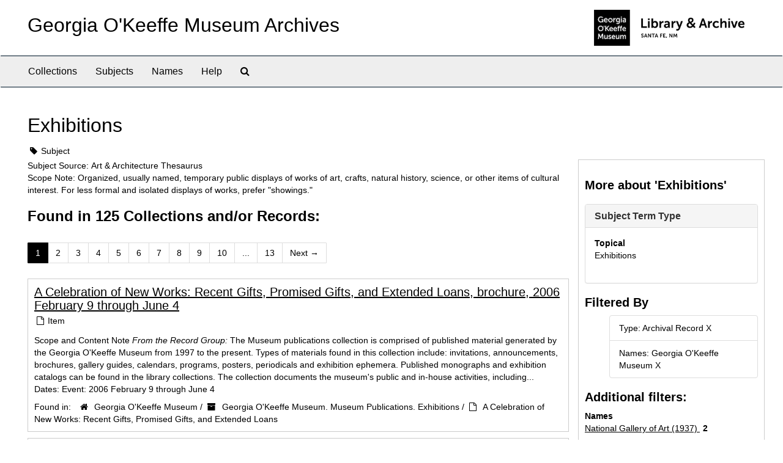

--- FILE ---
content_type: text/html;charset=utf-8
request_url: http://archive.okeeffemuseum.org/subjects/48?&filter_fields%5B%5D=primary_type&filter_values%5B%5D=archival_object&filter_fields%5B%5D=published_agents&filter_values%5B%5D=Georgia+O%27Keeffe+Museum
body_size: 34026
content:
<!DOCTYPE html>
<html lang="en">
<head>
	<meta charset="utf-8"/>
	<meta http-equiv="X-UA-Compatible" content="IE=edge"/>
	<meta name="viewport" content="width=device-width, initial-scale=1">
	<link href="/favicon.ico" rel="shortcut icon" type="image/x-icon" />
	<title>Exhibitions | Georgia O&#39;Keeffe Museum Archives</title>
	<meta name="csrf-param" content="authenticity_token" />
<meta name="csrf-token" content="GvHaTE1SG9QnA2cAIjFBvqk6bXgTbcMBOD3cFvd0vVi5EcLOeyIml/MzS1QI+eCgJw35/sOojvrAd/zspR+PXw==" />

		<meta name="referrer" content="origin-when-cross-origin" />

	<script>
	 var APP_PATH = '/';
	 var SHOW_IDENTIFIERS_IN_TREE = false;
	</script>

	<link rel="stylesheet" media="all" href="/assets/application-02d1eb57938469307edbcf2cb1dd2b1c8a8aa4c18303b998e1831119d70913fc.css" />
	<script src="/assets/application-6c09884a329c1b01012f3affd214e3848aaba6c34c1e1c97581cf5a61f7b1c7b.js"></script>

	

			<!-- Begin plugin layout -->
			<link rel="stylesheet" media="screen" href="/assets/custom.css" />
<meta name="keywords" content="archive" />
<link rel="stylesheet" href="https://use.typekit.net/nvr1uzc.css">
<link rel="shortcut icon" type="image/x-icon" href="/assets/images/favicon.ico">

			<!-- End plugin layout -->

<!-- HTML5 shim and Respond.js for IE8 support of HTML5 elements and media queries -->
<!-- WARNING: Respond.js doesn't work if you view the page via file:// -->
<!--[if lt IE 9]>
	<script src="https://oss.maxcdn.com/html5shiv/3.7.3/html5shiv.min.js"></script>
	<script src="https://oss.maxcdn.com/respond/1.4.2/respond.min.js"></script>
<![endif]-->
</head>

<body>
	<div class="skipnav">
  <a class="sr-only sr-only-focusable" href="#maincontent">Skip to main content</a>
</div>


	<div class="container-fluid no-pad">
		<section id="header">
  <div class="row">
    <div class="col-sm-8">
      <h1>
          <a title="Archive" href="http://archive.okeeffemuseum.org/">
        Georgia O&#39;Keeffe Museum Archives
          </a>
      </h1>
    </div>
    <div class="col-sm-4 hidden-xs"><img class="logo" src="/assets/images/logo-archive.png" alt="ArchivesSpace - a community served by Lyrasis." /></div>
  </div>
</section>

		<section id="navigation">
  <nav class="navbar navbar-default" aria-label="top-level navigation">
    <div class="container-fluid navbar-header top-bar">
      <button type="button" class="navbar-toggle collapsed" data-toggle="collapse" data-target="#collapsemenu"
              aria-expanded="false">
        <span class="sr-only">Toggle Navigation</span>
        <span class="icon-bar"></span>
        <span class="icon-bar"></span>
        <span class="icon-bar"></span>
      </button>
      <div class="collapse navbar-collapse" id="collapsemenu">
        <ul class="nav nav navbar-nav">
            <li><a href="/repositories/resources">Collections</a></li>
            <li><a href="/subjects">Subjects</a></li>
            <li><a href="/agents">Names</a></li>
            <li><a href="/help"><span class="translation_missing" title="translation missing: en.Help">Help</span></a></li>
            <li><a href="/search?reset=true" title="Search The Archives">
                <span class="fa fa-search" aria-hidden="true"></span>
                <span class="sr-only">Search The Archives</span>
              </a>
            </li>
        </ul>
      </div>
    </div>
  </nav>
</section>

	</div>

	<section id="content" class="container-fluid">
		<a name="maincontent" id="maincontent"></a>
		
		<div id="main-content">
  <div class="row" id="info_row">
    <div class="information col-sm-7">
      

<h1>
    Exhibitions
</h1>


<div class="badge-and-identifier">
  <div class="record-type-badge subject">
    <i class="fa fa-tag"></i>&#160;Subject 
  </div>
</div>

    </div>
    <div class="page_actions col-sm-5 right">
      <div title="Page Actions" class="text-right">
 <ul class="list-inline">
 </ul>
</div>

    </div>
  </div>
  <div class="row">
    <div class="information col-sm-9">
      <div class="clear">
        <span class="inline-label clear">Subject Source: </span>Art &amp; Architecture Thesaurus
      </div>
        <span class="inline-label">Scope Note:</span> Organized, usually named, temporary public displays of works of art, crafts, natural history, science, or other items of cultural interest. For less formal and isolated displays of works, prefer "showings."
        <h2>Found in 125 Collections and/or Records:</h2>
  <div id="paging">
  
  <ul class="pagination">

        <li class="active"><a href="#">1</a></li>
        <li><a href="/subjects/48?filter_fields%5B%5D=primary_type&amp;filter_fields%5B%5D=published_agents&amp;filter_values%5B%5D=archival_object&amp;filter_values%5B%5D=Georgia+O%27Keeffe+Museum&page=2">2</a></li>
        <li><a href="/subjects/48?filter_fields%5B%5D=primary_type&amp;filter_fields%5B%5D=published_agents&amp;filter_values%5B%5D=archival_object&amp;filter_values%5B%5D=Georgia+O%27Keeffe+Museum&page=3">3</a></li>
        <li><a href="/subjects/48?filter_fields%5B%5D=primary_type&amp;filter_fields%5B%5D=published_agents&amp;filter_values%5B%5D=archival_object&amp;filter_values%5B%5D=Georgia+O%27Keeffe+Museum&page=4">4</a></li>
        <li><a href="/subjects/48?filter_fields%5B%5D=primary_type&amp;filter_fields%5B%5D=published_agents&amp;filter_values%5B%5D=archival_object&amp;filter_values%5B%5D=Georgia+O%27Keeffe+Museum&page=5">5</a></li>
        <li><a href="/subjects/48?filter_fields%5B%5D=primary_type&amp;filter_fields%5B%5D=published_agents&amp;filter_values%5B%5D=archival_object&amp;filter_values%5B%5D=Georgia+O%27Keeffe+Museum&page=6">6</a></li>
        <li><a href="/subjects/48?filter_fields%5B%5D=primary_type&amp;filter_fields%5B%5D=published_agents&amp;filter_values%5B%5D=archival_object&amp;filter_values%5B%5D=Georgia+O%27Keeffe+Museum&page=7">7</a></li>
        <li><a href="/subjects/48?filter_fields%5B%5D=primary_type&amp;filter_fields%5B%5D=published_agents&amp;filter_values%5B%5D=archival_object&amp;filter_values%5B%5D=Georgia+O%27Keeffe+Museum&page=8">8</a></li>
        <li><a href="/subjects/48?filter_fields%5B%5D=primary_type&amp;filter_fields%5B%5D=published_agents&amp;filter_values%5B%5D=archival_object&amp;filter_values%5B%5D=Georgia+O%27Keeffe+Museum&page=9">9</a></li>
        <li><a href="/subjects/48?filter_fields%5B%5D=primary_type&amp;filter_fields%5B%5D=published_agents&amp;filter_values%5B%5D=archival_object&amp;filter_values%5B%5D=Georgia+O%27Keeffe+Museum&page=10">10</a></li>
       <li><a href="" style="pointer-events: none;">...</a></li>
       <li><a href="/subjects/48?filter_fields%5B%5D=primary_type&amp;filter_fields%5B%5D=published_agents&amp;filter_values%5B%5D=archival_object&amp;filter_values%5B%5D=Georgia+O%27Keeffe+Museum&page=13">13</a></li>
      <li class="next"><a href="/subjects/48?filter_fields%5B%5D=primary_type&amp;filter_fields%5B%5D=published_agents&amp;filter_values%5B%5D=archival_object&amp;filter_values%5B%5D=Georgia+O%27Keeffe+Museum&page=2">Next <span aria-hidden="true">&rarr;</span></a></li>
</ul>
</div>

       <div class="recordrow" style="clear:both" data-uri="/repositories/2/archival_objects/15163">
    

<h3>
    <a class="record-title" href="/repositories/2/archival_objects/15163">
      A Celebration of New Works: Recent Gifts, Promised Gifts, and Extended Loans, brochure, 2006 February 9 through June 4
    </a>
</h3>


<div class="badge-and-identifier">
  <div class="record-type-badge archival_object">
    <i class="fa fa-file-o"></i>&#160;Item 
  </div>
</div>

    <div class="recordsummary" style="clear:both">

    <div class="abstract single_note">
      <span class='inline-label'>Scope and Content Note</span>
        <span class="inherit">From the Record Group:</span>
        The Museum publications collection is comprised of published material generated by the Georgia O'Keeffe Museum from 1997 to the present. Types of materials found in this collection include: invitations, announcements, brochures, gallery guides, calendars, programs, posters, periodicals and exhibition ephemera. Published monographs and exhibition catalogs can be found in the library collections. The collection documents the museum's public and in-house activities, including...
    </div>

    <div class="dates">
        <strong>Dates: </strong>
      Event: 2006 February 9 through June 4
    </div>

  <div class="staff-hidden hide">
  </div>

    

  <div class="result_context">
      <strong>Found in: </strong>
<span class="repo_name">
  <span class='record-type-badge repository' aria-hidden='true'>       <i class='fa fa-home'></i>     </span>
  <a href="/repositories/2">Georgia O&#39;Keeffe Museum</a>
</span>

          /
<span class="resource_name">
  <span class='record-type-badge resource' aria-hidden='true'>       <i class='fa fa-archive'></i>     </span>
  <a href="/repositories/2/resources/47">Georgia O&#39;Keeffe Museum. Museum Publications. Exhibitions</a>
</span>

          /
<span class="archival_object_name">
  <span class='record-type-badge archival_object' aria-hidden='true'>       <i class='fa fa-file-o'></i>     </span>
  <a href="/repositories/2/archival_objects/2939">A Celebration of New Works: Recent Gifts, Promised Gifts, and Extended Loans</a>
</span>

  </div>




</div>


   </div>

       <div class="recordrow" style="clear:both" data-uri="/repositories/2/archival_objects/15135">
    

<h3>
    <a class="record-title" href="/repositories/2/archival_objects/15135">
      Acquisitions and Promised Gifts Since 1997 and Selections from the Permanent Collection: An Exhibition in Honor of the Georgia O'Keeffe Museum's 5th Anniversary, brochure, 2002 June 21 through September 21
    </a>
</h3>


<div class="badge-and-identifier">
  <div class="record-type-badge archival_object">
    <i class="fa fa-file-o"></i>&#160;Item 
  </div>
</div>

    <div class="recordsummary" style="clear:both">

    <div class="abstract single_note">
      <span class='inline-label'>Scope and Content Note</span>
        <span class="inherit">From the Record Group:</span>
        The Museum publications collection is comprised of published material generated by the Georgia O'Keeffe Museum from 1997 to the present. Types of materials found in this collection include: invitations, announcements, brochures, gallery guides, calendars, programs, posters, periodicals and exhibition ephemera. Published monographs and exhibition catalogs can be found in the library collections. The collection documents the museum's public and in-house activities, including...
    </div>

    <div class="dates">
        <strong>Dates: </strong>
      Event: 2002 June 21 through September 21
    </div>

  <div class="staff-hidden hide">
  </div>

    

  <div class="result_context">
      <strong>Found in: </strong>
<span class="repo_name">
  <span class='record-type-badge repository' aria-hidden='true'>       <i class='fa fa-home'></i>     </span>
  <a href="/repositories/2">Georgia O&#39;Keeffe Museum</a>
</span>

          /
<span class="resource_name">
  <span class='record-type-badge resource' aria-hidden='true'>       <i class='fa fa-archive'></i>     </span>
  <a href="/repositories/2/resources/47">Georgia O&#39;Keeffe Museum. Museum Publications. Exhibitions</a>
</span>

          /
<span class="archival_object_name">
  <span class='record-type-badge archival_object' aria-hidden='true'>       <i class='fa fa-file-o'></i>     </span>
  <a href="/repositories/2/archival_objects/2914">Acquisitions and Promised Gifts Since 1997 and Selections from the Permanent Collection: An Exhibition in Honor of the Georgia O&#39;Keeffe Museum&#39;s 5th Anniversary</a>
</span>

  </div>




</div>


   </div>

       <div class="recordrow" style="clear:both" data-uri="/repositories/2/archival_objects/15096">
    

<h3>
    <a class="record-title" href="/repositories/2/archival_objects/15096">
      An Expanding Collection, brochure, 1998 April 11 through 1999 March 28
    </a>
</h3>


<div class="badge-and-identifier">
  <div class="record-type-badge archival_object">
    <i class="fa fa-file-o"></i>&#160;Item 
  </div>
</div>

    <div class="recordsummary" style="clear:both">

    <div class="abstract single_note">
      <span class='inline-label'>Scope and Content Note</span>
        <span class="inherit">From the Record Group:</span>
        The Museum publications collection is comprised of published material generated by the Georgia O'Keeffe Museum from 1997 to the present. Types of materials found in this collection include: invitations, announcements, brochures, gallery guides, calendars, programs, posters, periodicals and exhibition ephemera. Published monographs and exhibition catalogs can be found in the library collections. The collection documents the museum's public and in-house activities, including...
    </div>

    <div class="dates">
        <strong>Dates: </strong>
      Event: 1998 April 11 through 1999 March 28
    </div>

  <div class="staff-hidden hide">
  </div>

    

  <div class="result_context">
      <strong>Found in: </strong>
<span class="repo_name">
  <span class='record-type-badge repository' aria-hidden='true'>       <i class='fa fa-home'></i>     </span>
  <a href="/repositories/2">Georgia O&#39;Keeffe Museum</a>
</span>

          /
<span class="resource_name">
  <span class='record-type-badge resource' aria-hidden='true'>       <i class='fa fa-archive'></i>     </span>
  <a href="/repositories/2/resources/47">Georgia O&#39;Keeffe Museum. Museum Publications. Exhibitions</a>
</span>

          /
<span class="archival_object_name">
  <span class='record-type-badge archival_object' aria-hidden='true'>       <i class='fa fa-file-o'></i>     </span>
  <a href="/repositories/2/archival_objects/2884">An Expanding Collection</a>
</span>

  </div>




</div>


   </div>

       <div class="recordrow" style="clear:both" data-uri="/repositories/2/archival_objects/15097">
    

<h3>
    <a class="record-title" href="/repositories/2/archival_objects/15097">
      An Expanding Collection, private viewing invitation, 1998-04-16
    </a>
</h3>


<div class="badge-and-identifier">
  <div class="record-type-badge archival_object">
    <i class="fa fa-file-o"></i>&#160;Item 
  </div>
</div>

    <div class="recordsummary" style="clear:both">

    <div class="abstract single_note">
      <span class='inline-label'>Scope and Content Note</span>
        <span class="inherit">From the Record Group:</span>
        The Museum publications collection is comprised of published material generated by the Georgia O'Keeffe Museum from 1997 to the present. Types of materials found in this collection include: invitations, announcements, brochures, gallery guides, calendars, programs, posters, periodicals and exhibition ephemera. Published monographs and exhibition catalogs can be found in the library collections. The collection documents the museum's public and in-house activities, including...
    </div>

    <div class="dates">
        <strong>Dates: </strong>
      Event: 1998-04-16
    </div>

  <div class="staff-hidden hide">
  </div>

    

  <div class="result_context">
      <strong>Found in: </strong>
<span class="repo_name">
  <span class='record-type-badge repository' aria-hidden='true'>       <i class='fa fa-home'></i>     </span>
  <a href="/repositories/2">Georgia O&#39;Keeffe Museum</a>
</span>

          /
<span class="resource_name">
  <span class='record-type-badge resource' aria-hidden='true'>       <i class='fa fa-archive'></i>     </span>
  <a href="/repositories/2/resources/47">Georgia O&#39;Keeffe Museum. Museum Publications. Exhibitions</a>
</span>

          /
<span class="archival_object_name">
  <span class='record-type-badge archival_object' aria-hidden='true'>       <i class='fa fa-file-o'></i>     </span>
  <a href="/repositories/2/archival_objects/2884">An Expanding Collection</a>
</span>

  </div>




</div>


   </div>

       <div class="recordrow" style="clear:both" data-uri="/repositories/2/archival_objects/15109">
    

<h3>
    <a class="record-title" href="/repositories/2/archival_objects/15109">
      Anne Truitt: Sculpture, brochure, 2000 June 30 through October 29
    </a>
</h3>


<div class="badge-and-identifier">
  <div class="record-type-badge archival_object">
    <i class="fa fa-file-o"></i>&#160;Item 
  </div>
</div>

    <div class="recordsummary" style="clear:both">

    <div class="abstract single_note">
      <span class='inline-label'>Scope and Content Note</span>
        <span class="inherit">From the Record Group:</span>
        The Museum publications collection is comprised of published material generated by the Georgia O'Keeffe Museum from 1997 to the present. Types of materials found in this collection include: invitations, announcements, brochures, gallery guides, calendars, programs, posters, periodicals and exhibition ephemera. Published monographs and exhibition catalogs can be found in the library collections. The collection documents the museum's public and in-house activities, including...
    </div>

    <div class="dates">
        <strong>Dates: </strong>
      Event: 2000 June 30 through October 29
    </div>

  <div class="staff-hidden hide">
  </div>

    

  <div class="result_context">
      <strong>Found in: </strong>
<span class="repo_name">
  <span class='record-type-badge repository' aria-hidden='true'>       <i class='fa fa-home'></i>     </span>
  <a href="/repositories/2">Georgia O&#39;Keeffe Museum</a>
</span>

          /
<span class="resource_name">
  <span class='record-type-badge resource' aria-hidden='true'>       <i class='fa fa-archive'></i>     </span>
  <a href="/repositories/2/resources/47">Georgia O&#39;Keeffe Museum. Museum Publications. Exhibitions</a>
</span>

          /
<span class="archival_object_name">
  <span class='record-type-badge archival_object' aria-hidden='true'>       <i class='fa fa-file-o'></i>     </span>
  <a href="/repositories/2/archival_objects/2904">Anne Truitt: Sculpture</a>
</span>

  </div>




</div>


   </div>

       <div class="recordrow" style="clear:both" data-uri="/repositories/2/archival_objects/15110">
    

<h3>
    <a class="record-title" href="/repositories/2/archival_objects/15110">
      Anne Truitt: Sculpture, patrons' preview invitation, 2000-06-26
    </a>
</h3>


<div class="badge-and-identifier">
  <div class="record-type-badge archival_object">
    <i class="fa fa-file-o"></i>&#160;Item 
  </div>
</div>

    <div class="recordsummary" style="clear:both">

    <div class="abstract single_note">
      <span class='inline-label'>Scope and Content Note</span>
        <span class="inherit">From the Record Group:</span>
        The Museum publications collection is comprised of published material generated by the Georgia O'Keeffe Museum from 1997 to the present. Types of materials found in this collection include: invitations, announcements, brochures, gallery guides, calendars, programs, posters, periodicals and exhibition ephemera. Published monographs and exhibition catalogs can be found in the library collections. The collection documents the museum's public and in-house activities, including...
    </div>

    <div class="dates">
        <strong>Dates: </strong>
      Event: 2000-06-26
    </div>

  <div class="staff-hidden hide">
  </div>

    

  <div class="result_context">
      <strong>Found in: </strong>
<span class="repo_name">
  <span class='record-type-badge repository' aria-hidden='true'>       <i class='fa fa-home'></i>     </span>
  <a href="/repositories/2">Georgia O&#39;Keeffe Museum</a>
</span>

          /
<span class="resource_name">
  <span class='record-type-badge resource' aria-hidden='true'>       <i class='fa fa-archive'></i>     </span>
  <a href="/repositories/2/resources/47">Georgia O&#39;Keeffe Museum. Museum Publications. Exhibitions</a>
</span>

          /
<span class="archival_object_name">
  <span class='record-type-badge archival_object' aria-hidden='true'>       <i class='fa fa-file-o'></i>     </span>
  <a href="/repositories/2/archival_objects/2904">Anne Truitt: Sculpture</a>
</span>

  </div>




</div>


   </div>

       <div class="recordrow" style="clear:both" data-uri="/repositories/2/archival_objects/15111">
    

<h3>
    <a class="record-title" href="/repositories/2/archival_objects/15111">
      Anne Truitt: Sculpture, public opening reception invitation, 2000-06-30
    </a>
</h3>


<div class="badge-and-identifier">
  <div class="record-type-badge archival_object">
    <i class="fa fa-file-o"></i>&#160;Item 
  </div>
</div>

    <div class="recordsummary" style="clear:both">

    <div class="abstract single_note">
      <span class='inline-label'>Scope and Content Note</span>
        <span class="inherit">From the Record Group:</span>
        The Museum publications collection is comprised of published material generated by the Georgia O'Keeffe Museum from 1997 to the present. Types of materials found in this collection include: invitations, announcements, brochures, gallery guides, calendars, programs, posters, periodicals and exhibition ephemera. Published monographs and exhibition catalogs can be found in the library collections. The collection documents the museum's public and in-house activities, including...
    </div>

    <div class="dates">
        <strong>Dates: </strong>
      Event: 2000-06-30
    </div>

  <div class="staff-hidden hide">
  </div>

    

  <div class="result_context">
      <strong>Found in: </strong>
<span class="repo_name">
  <span class='record-type-badge repository' aria-hidden='true'>       <i class='fa fa-home'></i>     </span>
  <a href="/repositories/2">Georgia O&#39;Keeffe Museum</a>
</span>

          /
<span class="resource_name">
  <span class='record-type-badge resource' aria-hidden='true'>       <i class='fa fa-archive'></i>     </span>
  <a href="/repositories/2/resources/47">Georgia O&#39;Keeffe Museum. Museum Publications. Exhibitions</a>
</span>

          /
<span class="archival_object_name">
  <span class='record-type-badge archival_object' aria-hidden='true'>       <i class='fa fa-file-o'></i>     </span>
  <a href="/repositories/2/archival_objects/2904">Anne Truitt: Sculpture</a>
</span>

  </div>




</div>


   </div>

       <div class="recordrow" style="clear:both" data-uri="/repositories/2/archival_objects/15195">
    

<h3>
    <a class="record-title" href="/repositories/2/archival_objects/15195">
      Annie Leibovitz: Pilgrimage, rack card, 2013 February 5 through May 15
    </a>
</h3>


<div class="badge-and-identifier">
  <div class="record-type-badge archival_object">
    <i class="fa fa-file-o"></i>&#160;Item 
  </div>
</div>

    <div class="recordsummary" style="clear:both">

    <div class="abstract single_note">
      <span class='inline-label'>Scope and Content Note</span>
        <span class="inherit">From the Record Group:</span>
        The Museum publications collection is comprised of published material generated by the Georgia O'Keeffe Museum from 1997 to the present. Types of materials found in this collection include: invitations, announcements, brochures, gallery guides, calendars, programs, posters, periodicals and exhibition ephemera. Published monographs and exhibition catalogs can be found in the library collections. The collection documents the museum's public and in-house activities, including...
    </div>

    <div class="dates">
        <strong>Dates: </strong>
      Event: 2013 February 5 through May 15
    </div>

  <div class="staff-hidden hide">
  </div>

    

  <div class="result_context">
      <strong>Found in: </strong>
<span class="repo_name">
  <span class='record-type-badge repository' aria-hidden='true'>       <i class='fa fa-home'></i>     </span>
  <a href="/repositories/2">Georgia O&#39;Keeffe Museum</a>
</span>

          /
<span class="resource_name">
  <span class='record-type-badge resource' aria-hidden='true'>       <i class='fa fa-archive'></i>     </span>
  <a href="/repositories/2/resources/47">Georgia O&#39;Keeffe Museum. Museum Publications. Exhibitions</a>
</span>

          /
<span class="archival_object_name">
  <span class='record-type-badge archival_object' aria-hidden='true'>       <i class='fa fa-file-o'></i>     </span>
  <a href="/repositories/2/archival_objects/2972">Annie Leibovitz: Pilgrimage</a>
</span>

  </div>




</div>


   </div>

       <div class="recordrow" style="clear:both" data-uri="/repositories/2/archival_objects/15104">
    

<h3>
    <a class="record-title" href="/repositories/2/archival_objects/15104">
      Arthur Wesley Dow and American Arts and Crafts, brochure, 2000 March 10 through June 18
    </a>
</h3>


<div class="badge-and-identifier">
  <div class="record-type-badge archival_object">
    <i class="fa fa-file-o"></i>&#160;Item 
  </div>
</div>

    <div class="recordsummary" style="clear:both">

    <div class="abstract single_note">
      <span class='inline-label'>Scope and Content Note</span>
        <span class="inherit">From the Record Group:</span>
        The Museum publications collection is comprised of published material generated by the Georgia O'Keeffe Museum from 1997 to the present. Types of materials found in this collection include: invitations, announcements, brochures, gallery guides, calendars, programs, posters, periodicals and exhibition ephemera. Published monographs and exhibition catalogs can be found in the library collections. The collection documents the museum's public and in-house activities, including...
    </div>

    <div class="dates">
        <strong>Dates: </strong>
      Event: 2000 March 10 through June 18
    </div>

  <div class="staff-hidden hide">
  </div>

    

  <div class="result_context">
      <strong>Found in: </strong>
<span class="repo_name">
  <span class='record-type-badge repository' aria-hidden='true'>       <i class='fa fa-home'></i>     </span>
  <a href="/repositories/2">Georgia O&#39;Keeffe Museum</a>
</span>

          /
<span class="resource_name">
  <span class='record-type-badge resource' aria-hidden='true'>       <i class='fa fa-archive'></i>     </span>
  <a href="/repositories/2/resources/47">Georgia O&#39;Keeffe Museum. Museum Publications. Exhibitions</a>
</span>

          /
<span class="archival_object_name">
  <span class='record-type-badge archival_object' aria-hidden='true'>       <i class='fa fa-file-o'></i>     </span>
  <a href="/repositories/2/archival_objects/2903">Arthur Wesley Dow and American Arts and Crafts</a>
</span>

  </div>




</div>


   </div>

       <div class="recordrow" style="clear:both" data-uri="/repositories/2/archival_objects/15107">
    

<h3>
    <a class="record-title" href="/repositories/2/archival_objects/15107">
      Arthur Wesley Dow and American Arts and Crafts, checklist, 2000 March 10 through June 18
    </a>
</h3>


<div class="badge-and-identifier">
  <div class="record-type-badge archival_object">
    <i class="fa fa-file-o"></i>&#160;Item 
  </div>
</div>

    <div class="recordsummary" style="clear:both">

    <div class="abstract single_note">
      <span class='inline-label'>Scope and Content Note</span>
        <span class="inherit">From the Record Group:</span>
        The Museum publications collection is comprised of published material generated by the Georgia O'Keeffe Museum from 1997 to the present. Types of materials found in this collection include: invitations, announcements, brochures, gallery guides, calendars, programs, posters, periodicals and exhibition ephemera. Published monographs and exhibition catalogs can be found in the library collections. The collection documents the museum's public and in-house activities, including...
    </div>

    <div class="dates">
        <strong>Dates: </strong>
      Event: 2000 March 10 through June 18
    </div>

  <div class="staff-hidden hide">
  </div>

    

  <div class="result_context">
      <strong>Found in: </strong>
<span class="repo_name">
  <span class='record-type-badge repository' aria-hidden='true'>       <i class='fa fa-home'></i>     </span>
  <a href="/repositories/2">Georgia O&#39;Keeffe Museum</a>
</span>

          /
<span class="resource_name">
  <span class='record-type-badge resource' aria-hidden='true'>       <i class='fa fa-archive'></i>     </span>
  <a href="/repositories/2/resources/47">Georgia O&#39;Keeffe Museum. Museum Publications. Exhibitions</a>
</span>

          /
<span class="archival_object_name">
  <span class='record-type-badge archival_object' aria-hidden='true'>       <i class='fa fa-file-o'></i>     </span>
  <a href="/repositories/2/archival_objects/2903">Arthur Wesley Dow and American Arts and Crafts</a>
</span>

  </div>




</div>


   </div>

  <div id="paging">
  
  <ul class="pagination">

        <li class="active"><a href="#">1</a></li>
        <li><a href="/subjects/48?filter_fields%5B%5D=primary_type&amp;filter_fields%5B%5D=published_agents&amp;filter_values%5B%5D=archival_object&amp;filter_values%5B%5D=Georgia+O%27Keeffe+Museum&page=2">2</a></li>
        <li><a href="/subjects/48?filter_fields%5B%5D=primary_type&amp;filter_fields%5B%5D=published_agents&amp;filter_values%5B%5D=archival_object&amp;filter_values%5B%5D=Georgia+O%27Keeffe+Museum&page=3">3</a></li>
        <li><a href="/subjects/48?filter_fields%5B%5D=primary_type&amp;filter_fields%5B%5D=published_agents&amp;filter_values%5B%5D=archival_object&amp;filter_values%5B%5D=Georgia+O%27Keeffe+Museum&page=4">4</a></li>
        <li><a href="/subjects/48?filter_fields%5B%5D=primary_type&amp;filter_fields%5B%5D=published_agents&amp;filter_values%5B%5D=archival_object&amp;filter_values%5B%5D=Georgia+O%27Keeffe+Museum&page=5">5</a></li>
        <li><a href="/subjects/48?filter_fields%5B%5D=primary_type&amp;filter_fields%5B%5D=published_agents&amp;filter_values%5B%5D=archival_object&amp;filter_values%5B%5D=Georgia+O%27Keeffe+Museum&page=6">6</a></li>
        <li><a href="/subjects/48?filter_fields%5B%5D=primary_type&amp;filter_fields%5B%5D=published_agents&amp;filter_values%5B%5D=archival_object&amp;filter_values%5B%5D=Georgia+O%27Keeffe+Museum&page=7">7</a></li>
        <li><a href="/subjects/48?filter_fields%5B%5D=primary_type&amp;filter_fields%5B%5D=published_agents&amp;filter_values%5B%5D=archival_object&amp;filter_values%5B%5D=Georgia+O%27Keeffe+Museum&page=8">8</a></li>
        <li><a href="/subjects/48?filter_fields%5B%5D=primary_type&amp;filter_fields%5B%5D=published_agents&amp;filter_values%5B%5D=archival_object&amp;filter_values%5B%5D=Georgia+O%27Keeffe+Museum&page=9">9</a></li>
        <li><a href="/subjects/48?filter_fields%5B%5D=primary_type&amp;filter_fields%5B%5D=published_agents&amp;filter_values%5B%5D=archival_object&amp;filter_values%5B%5D=Georgia+O%27Keeffe+Museum&page=10">10</a></li>
       <li><a href="" style="pointer-events: none;">...</a></li>
       <li><a href="/subjects/48?filter_fields%5B%5D=primary_type&amp;filter_fields%5B%5D=published_agents&amp;filter_values%5B%5D=archival_object&amp;filter_values%5B%5D=Georgia+O%27Keeffe+Museum&page=13">13</a></li>
      <li class="next"><a href="/subjects/48?filter_fields%5B%5D=primary_type&amp;filter_fields%5B%5D=published_agents&amp;filter_values%5B%5D=archival_object&amp;filter_values%5B%5D=Georgia+O%27Keeffe+Museum&page=2">Next <span aria-hidden="true">&rarr;</span></a></li>
</ul>
</div>


    </div>
    <div id="sidebar" class="col-sm-3 sidebar sidebar-container">
      <h3>More about 'Exhibitions'</h3>
      <div class="acc_holder clear" >
        <div class="panel-group" id="res_accordion">
              <div class="panel panel-default">
    <div class="panel-heading">
      <h2 class="panel-title">
        <a class="accordion-toggle" data-toggle="collapse"  href="#subject_terms" aria-expanded="true">
          <span class="translation_missing" title="translation missing: en.subject_term_type">Subject Term Type</span>
        </a>
      </h2>
    </div>
    <div id="subject_terms" class="panel-collapse collapse note_panel in">
      <div class="panel-body">
        <dl>
    <dt>Topical</dt>
    <dd>Exhibitions</dd>
</dl>
      </div>
    </div>
  </div>

        </div>
      </div>
      <script type="text/javascript" >
        initialize_accordion(".note_panel", "Expand All" , "Collapse All", true);
      </script>
        
<div class="filters">
    <h3>Filtered By </h3>
       <ul>
		  <li class="list-group-item"><span class="filter">Type: Archival Record
			  <a href="/subjects/48?&amp;filter_fields[]=published_agents&amp;filter_values[]=Georgia+O%27Keeffe+Museum"
					title="Remove this filter " class="delete_filter">X</a>
		  </li>
		  <li class="list-group-item"><span class="filter">Names: Georgia O&#39;Keeffe Museum
			  <a href="/subjects/48?&amp;filter_fields[]=primary_type&amp;filter_values[]=archival_object"
					title="Remove this filter " class="delete_filter">X</a>
		  </li>
 </ul>
</div>

<h3>Additional filters: </h3>
<dl id="facets">



    <dt>Names</dt>
      <dd>
        <a href="/subjects/48?&amp;filter_fields[]=primary_type&amp;filter_values[]=archival_object&amp;filter_fields[]=published_agents&amp;filter_values[]=Georgia+O%27Keeffe+Museum&amp;filter_fields[]=published_agents&amp;filter_values[]=National+Gallery+of+Art+%281937%29"
           rel="nofollow"
           title="Filter By 'National Gallery of Art (1937)'">
          National Gallery of Art (1937)
        </a>
        <span class="recordnumber">2</span>
      </dd>
    <span class="type-spacer">&nbsp;</span>
</dl>


    </div>
  </div>
</div>

	</section>

	<script  type="text/javascript" >
		$(".upper-record-details .note-content").each(function(index, element){$(this).readmore(450)});
	</script>

	<div class="container-fluid panel-footer">
  <div class="row">
     <div class="col-md-12">
       <p class="footer-items">© Georgia O'Keeffe Museum
         | Learn more about the <a href="https://www.okeeffemuseum.org/library-and-archive/">Library & Archive at the Georgia O'Keeffe Museum</a>  </div>
  </div>
</div>


</body>
</html>
